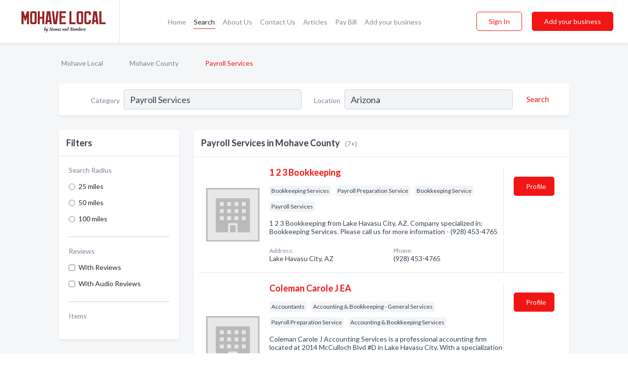

--- FILE ---
content_type: text/html; charset=utf-8
request_url: https://www.mohavelocal.com/l/az/payroll-services
body_size: 6199
content:




<!DOCTYPE html>
<html lang="en">
    <head>
        <meta charset="utf-8">
        <meta name=viewport content="width=device-width, initial-scale=1">
        <meta http-equiv="X-UA-Compatible" content="IE=edge">
        <meta name="viewport" content="width=device-width, initial-scale=1, shrink-to-fit=no">
        <meta name="description" content="All Payroll Services in Mohave County - 1 2 3 Bookkeeping, Coleman Carole J EA, Easypay Payroll Services, Jackson Hewitt Tax Services, K Jacob Accounting …">
        <meta name="robots" content="index,follow" />
        <meta property="og:type" content="website" />
        <meta property="og:site_name" content="Mohave Local" />
        <meta property="og:title" content="Payroll Services in Mohave County - Mohave Local">
        <meta property="og:description" content="All Payroll Services in Mohave County - 1 2 3 Bookkeeping, Coleman Carole J EA, Easypay Payroll Services, Jackson Hewitt Tax Services, K Jacob Accounting …">
        <meta property="og:url" content="https://www.mohavelocal.com/l/az/payroll-services" />
        <meta property="og:image" content="https://d2xyjqanll6e7k.cloudfront.net/static/mohave/images/other/splash_screen.jpg">
        <link rel="canonical" href="https://www.mohavelocal.com/l/az/payroll-services" />
        
        
<link rel="apple-touch-icon" sizes="180x180" href="https://d2xyjqanll6e7k.cloudfront.net/static/mohave/images/favicon/apple-touch-icon.png">
<link rel="icon" type="image/png" sizes="32x32" href="https://d2xyjqanll6e7k.cloudfront.net/static/mohave/images/favicon/favicon-32x32.png">
<link rel="icon" type="image/png" sizes="16x16" href="https://d2xyjqanll6e7k.cloudfront.net/static/mohave/images/favicon/favicon-16x16.png">
<link rel="manifest" href="/static/mohave/images/favicon/site.webmanifest">
<meta name="theme-color" content="#982121">
        



    <script async src="https://www.googletagmanager.com/gtag/js?id=G-B50JEKY3S1"></script>


    <script async src="https://www.googletagmanager.com/gtag/js?id=UA-106048875-2"></script>




<script>
    window.dataLayer = window.dataLayer || [];
    function gtag(){dataLayer.push(arguments);}
    gtag('js', new Date());
    
    gtag('config', "G-B50JEKY3S1");
    
    
     gtag('config', "UA-106048875-2");
    

</script>



        <!-- Google Tag Manager -->
        <!-- FB Pixel -->

        <title>Payroll Services in Mohave County - Mohave Local</title>
        <script type="text/javascript"> window.CSRF_TOKEN = "RjNsouTYFwblLIh8DyRRHgH1zUKLZAcLfp7yPcAfAcnvrI2JqduOPAMT9MElD970"; </script>
        <script>
    var cossd_info = {};
    cossd_info.page_tpye = 'location-category-page';
</script>
        
            <link rel="stylesheet" href="https://d2xyjqanll6e7k.cloudfront.net/static/mohave/css/location_category-bundle.min.css?v=4946539595664399239" />
        
        
            <link rel="stylesheet" href="https://fonts.googleapis.com/css?family=Lato:400,700&amp;display=swap" />
        
        
        
            

<script type="application/ld+json">
    {
      "@context": "https://schema.org",
      "@type": "LocalBusiness",
      "name": "1 2 3 Bookkeeping",
      
        "image": "https://d2xyjqanll6e7k.cloudfront.net/static/website/images/default-biz-logos/company-logo-placeholder.png",
      
      "@id": "/biz/7036/1-2-3-bookkeeping"
      
        ,"telephone": "(928) 453-4765"
      
      
      
      
          ,"geo": {
            "@type": "GeoCoordinates",
            "latitude": 34.4838502,
            "longitude": -114.3224495
          }
      
    }
</script>

<script type="application/ld+json">
    {
      "@context": "https://schema.org",
      "@type": "LocalBusiness",
      "name": "Coleman Carole J EA",
      
        "image": "https://d2xyjqanll6e7k.cloudfront.net/static/website/images/default-biz-logos/company-logo-placeholder.png",
      
      "@id": "/biz/5206/coleman-carole-j-ea"
      
        ,"telephone": "(928) 486-6860"
      
      
      
          ,"address": {
            "@type": "PostalAddress",
            "streetAddress": "2014 McCulloch Blvd #D",
            "addressLocality": "Lake Havasu City",
            "addressRegion": "AZ",
            
            "addressCountry": "US"
          }
      
      
          ,"geo": {
            "@type": "GeoCoordinates",
            "latitude": 34.47614,
            "longitude": -114.33187
          }
      
    }
</script>

<script type="application/ld+json">
    {
      "@context": "https://schema.org",
      "@type": "LocalBusiness",
      "name": "Easypay Payroll Services",
      
        "image": "https://d2xyjqanll6e7k.cloudfront.net/static/website/images/default-biz-logos/company-logo-placeholder.png",
      
      "@id": "/biz/7682/easypay-payroll-services"
      
        ,"telephone": "(928) 855-1400"
      
      
      
          ,"address": {
            "@type": "PostalAddress",
            "streetAddress": "116 Lake Havasu Ave S #101",
            "addressLocality": "Lake Havasu City",
            "addressRegion": "AZ",
            
            "addressCountry": "US"
          }
      
      
          ,"geo": {
            "@type": "GeoCoordinates",
            "latitude": 34.471352,
            "longitude": -114.341072
          }
      
    }
</script>

<script type="application/ld+json">
    {
      "@context": "https://schema.org",
      "@type": "LocalBusiness",
      "name": "Jackson Hewitt Tax Services",
      
        "image": "https://d2xyjqanll6e7k.cloudfront.net/static/website/images/default-biz-logos/company-logo-placeholder.png",
      
      "@id": "/biz/4377/jackson-hewitt-tax-services"
      
        ,"telephone": "(928) 681-2222"
      
      
        ,"url": "http://www.jacksonhewitt.com"
      
      
          ,"address": {
            "@type": "PostalAddress",
            "streetAddress": "4255 Stockton Hill Rd",
            "addressLocality": "Kingman",
            "addressRegion": "AZ",
            
            "addressCountry": "US"
          }
      
      
          ,"geo": {
            "@type": "GeoCoordinates",
            "latitude": 35.247028,
            "longitude": -114.03862
          }
      
    }
</script>

<script type="application/ld+json">
    {
      "@context": "https://schema.org",
      "@type": "LocalBusiness",
      "name": "K Jacob Accounting &amp; Taxes",
      
        "image": "https://d2xyjqanll6e7k.cloudfront.net/static/website/images/default-biz-logos/company-logo-placeholder.png",
      
      "@id": "/biz/12085/k-jacob-accounting-taxes"
      
        ,"telephone": "(928) 505-7224"
      
      
        ,"url": "http://www.jacobaccounting.com"
      
      
      
          ,"geo": {
            "@type": "GeoCoordinates",
            "latitude": 34.47681,
            "longitude": -114.31584
          }
      
    }
</script>

<script type="application/ld+json">
    {
      "@context": "https://schema.org",
      "@type": "LocalBusiness",
      "name": "Lynch Donald J CPA",
      
        "image": "https://d2xyjqanll6e7k.cloudfront.net/static/website/images/default-biz-logos/company-logo-placeholder.png",
      
      "@id": "/biz/2848/lynch-donald-j-cpa"
      
        ,"telephone": "(928) 757-3390"
      
      
      
          ,"address": {
            "@type": "PostalAddress",
            "streetAddress": "1415 E Andy Devine Ave",
            "addressLocality": "Kingman",
            "addressRegion": "AZ",
            
            "addressCountry": "US"
          }
      
      
          ,"geo": {
            "@type": "GeoCoordinates",
            "latitude": 35.189442,
            "longitude": -114.053009
          }
      
    }
</script>

<script type="application/ld+json">
    {
      "@context": "https://schema.org",
      "@type": "LocalBusiness",
      "name": "Wanzek David CPA - Data Masters",
      
        "image": "https://d2xyjqanll6e7k.cloudfront.net/static/website/images/default-biz-logos/company-logo-placeholder.png",
      
      "@id": "/biz/7683/wanzek-david-cpa-data-masters"
      
        ,"telephone": "(928) 855-7040"
      
      
      
          ,"address": {
            "@type": "PostalAddress",
            "streetAddress": "2153 McCulloch Blvd",
            "addressLocality": "Lake Havasu City",
            "addressRegion": "AZ",
            
            "addressCountry": "US"
          }
      
      
          ,"geo": {
            "@type": "GeoCoordinates",
            "latitude": 34.4838502,
            "longitude": -114.3224495
          }
      
    }
</script>



        
        
        
        
        
            <script type="application/ld+json">
{
  "@context": "https://schema.org",
  "@type": "BreadcrumbList",
  "itemListElement": [
        
           {
            "@type": "ListItem",
            "position": 1,
            "item": {
                      "@id": "/",
                      "name": "Mohave Local"
                    }
           },
        
           {
            "@type": "ListItem",
            "position": 2,
            "item": {
                      "@id": "/counties/mohave-county",
                      "name": "Mohave County"
                    }
           },
        
           {
            "@type": "ListItem",
            "position": 3,
            "item": {
                      "@id": "https://www.mohavelocal.com/l/az/payroll-services",
                      "name": "Payroll Services"
                    }
           }
        
    ]
}
</script>
        
    </head>

    <body class="location-category"
          >
        
    
<header role="banner"><nav class="navbar navbar-expand-lg">
    <a class="navbar-brand p-0" href="/" data-track-name="nblink-logo" data-event-category="navbar">
        
            <img src="https://d2xyjqanll6e7k.cloudfront.net/static/mohave/images/other/mohave_local_logo.svg" alt="Mohave Local Logo">
        
        <div class="nb-logo-devider"></div>
    </a>
    <div class="collapse navbar-collapse navbar-text p-0 sliding-menu" id="navBarSlidingMenu">
        <ul class="navbar-nav m-auto">
            
                <li class="nav-item">
                    <a class="nav-link" href="/">Home</a>
                </li>
            
            
                <li class="nav-item active">
                    <a class="nav-link" href="#">Search</a>
                    <div class="navbar-highliter"></div>
                </li>
            
            
            
            <li class="nav-item ">
                <a class="nav-link" href="/about">About Us</a>
                
            </li>
            <li class="nav-item ">
                <a class="nav-link" href="/contact">Contact Us</a>
                
            </li>
            <li class="nav-item ">
                <a class="nav-link" href="/articles">Articles</a>
                
            </li>
            <li class="nav-item">
                <a class="nav-link" href="https://www.namesandnumbers.com/pay-bill" rel="nofollow">Pay Bill</a>
            </li>
            <li class="nav-item ">
                <a class="nav-link" href="/biz" data-track-name="nblink-add-biz" data-event-category="navbar">Add your business</a>
                
            </li>
        </ul>
        <div class="left-nav">
            <div class="form-inline">
                
                    <button class="btn btn-login btn-outline-secondary" type="button" data-track-name="nblink-signin" data-event-category="navbar">Sign In</button>
                
                <a href="/biz" data-track-name="nblink-signup" data-event-category="navbar" class="btn btn-primary">Add your business</a>
            </div>
        </div>
    </div>
    
        <button class="navbar-toggler" type="button" data-toggle="collapse" data-target="#navBarSlidingMenu"
                aria-controls="navBarSlidingMenu" aria-expanded="false" aria-label="Toggle navigation menu">
            <span class="iconify navbar-toggler-icon" data-icon="feather:menu" data-inline="false"></span>
        </button>
    
</nav></header>
    <main class="container-fluid search-results-body">
        <nav aria-label="breadcrumb" class="nav-breadcrumbs">
    <ol class="breadcrumb">
        
            
                <li class="breadcrumb-item"><a href="/" data-track-name="breadcrumb-link-click">Mohave Local</a></li>
                <li class="breadcrumb-item devider"><span class="iconify" data-icon="dashicons:arrow-right-alt2" data-inline="false"></span></li>
            
        
            
                <li class="breadcrumb-item"><a href="/counties/mohave-county" data-track-name="breadcrumb-link-click">Mohave County</a></li>
                <li class="breadcrumb-item devider"><span class="iconify" data-icon="dashicons:arrow-right-alt2" data-inline="false"></span></li>
            
        
            
                <li class="breadcrumb-item active" aria-current="page">Payroll Services</li>
            
        
    </ol>
</nav>
        
<form class="form-row default-white-block search-form" action="/search">
    <div class="col-sm-6 sf-col">
        <div class="icon-column search-icon-column">
            <span class="iconify" data-icon="ant-design:search-outline" data-inline="false"></span>
        </div>
        <label for="searchCategory">Category</label>
        <input name="category" type="text" class="form-control input-search-category" id="searchCategory"
               placeholder="e.g Trucking Companies" value="Payroll Services">
        <div class="icon-column filters-icon-column">
            <a href="#filtersBlockTitle"><span class="iconify" data-icon="jam:settings-alt" data-inline="false" data-rotate="90deg"></span></a>
        </div>
    </div>
    <div class="col-sm-6 sf-col">
        <label for="searchLocation">Location</label>
        <input name="location" type="text" class="form-control input-search-location" id="searchLocation"
               placeholder="Location" value="Arizona">
        <button type="submit" class="btn btn-link" data-track-name="s-btn-search" aria-label="Search">
            <span class="text">Search</span><span class="iconify icon" data-icon="ant-design:search-outline" data-inline="false"></span>
        </button>
    </div>
</form>
        <div class="row search-results-filters">
            <div class="col-lg-3 order-last order-lg-first sp-big-block-left">
                
                
                    <aside class="default-white-block filters-block">
                        <header class="title" id="filtersBlockTitle">Filters</header>
                        <div class="content">
                            
                                <div class="filter-label">Search Radius</div>
<div class="form-check"
     data-track-name="s-filter-radius"
     data-event-category="filters"
     data-event-label="25m">
    <input class="form-check-input" type="radio" name="radius" id="radius1" value="25"
           >
    <label class="form-check-label" for="radius1">
        25 miles
    </label>
</div>
<div class="form-check"
     data-track-name="s-filter-radius"
     data-event-category="filters"
     data-event-label="50m">
    <input class="form-check-input" type="radio" name="radius" id="radius2" value="50"
           >
    <label class="form-check-label" for="radius2">
        50 miles
    </label>
</div>
<div class="form-check"
     data-track-name="s-filter-radius"
     data-event-category="filters"
     data-event-label="100m">
    <input class="form-check-input" type="radio" name="radius" id="radius3" value="100"
           >
    <label class="form-check-label" for="radius3">
        100 miles
    </label>
</div>
                                <hr>
                            
                            <div class="filter-label">Reviews</div>
<div class="form-check"
     data-track-name="s-filter-reviews"
     data-event-category="filters"
     data-event-label="reviews">
    <input class="form-check-input chb-reviews" type="checkbox" value="reviews" id="filterReviews"
            >
    <label class="form-check-label" for="filterReviews">
        With Reviews
    </label>
</div>
<div class="form-check"
     data-track-name="s-filter-reviews"
     data-event-category="filters"
     data-event-label="reviews">
    <input class="form-check-input chb-reviews" type="checkbox" value="audio-reviews" id="filterAudioReviews"
            >
    <label class="form-check-label" for="filterAudioReviews">
        With Audio Reviews
    </label>
</div>
                            <hr>

<div class="filter-label">Items</div>


                        </div>
                    </aside>
                
                
                <aside class="default-white-block filters-block left-ad-block ad-block text-center">
                    <div class="position-relative d-inline-block"  id="square_ad">
                        <div class="ad-badge">Ad</div>
                    </div>
                </aside>
                <aside class="default-white-block filters-block links-block" >
                    <header class="title">Popular nearby</header>
                    <div class="content">
                        
                            <div class="links-title">Mohave County</div>
                            <ul class="left-links">
    
        <li><a href="/l/az/endodontist-root-canals" data-track-name="s-nearby-link">Endodontists</a></li>
    
        <li><a href="/l/az/duct-cleaning-services" data-track-name="s-nearby-link">Duct Cleaning Services</a></li>
    
        <li><a href="/l/az/floor-coverings-materials-dealers" data-track-name="s-nearby-link">Floor Coverings Dealers</a></li>
    
        <li><a href="/l/az/home-health-care-services" data-track-name="s-nearby-link">Home Health Care Services</a></li>
    
        <li><a href="/l/az/home-inspection-service" data-track-name="s-nearby-link">Home Inspection Service</a></li>
    
        <li><a href="/l/az/hot-tubs-spas" data-track-name="s-nearby-link">Hot Tubs &amp; Spas</a></li>
    
        <li><a href="/l/az/landscape-designers" data-track-name="s-nearby-link">Landscape Designers</a></li>
    
        <li><a href="/l/az/libraries" data-track-name="s-nearby-link">Libraries</a></li>
    
        <li><a href="/l/az/motorcycles-dealers" data-track-name="s-nearby-link">Motorcycles Dealers</a></li>
    
        <li><a href="/l/az/plumbing-drains-sewer-cleaning" data-track-name="s-nearby-link">Drains &amp; Sewer Cleaning</a></li>
    
        <li><a href="/l/az/pet-supply-store" data-track-name="s-nearby-link">Pet Supply Stores</a></li>
    
</ul>
                        
                            <div class="links-title">Articles</div>
                            <ul class="left-links">
    
        <li><a href="/articles/2/history-of-kingman-arizona" data-track-name="s-nearby-link">History of Kingman Arizona</a></li>
    
</ul>
                        
                    </div>
                </aside>
                
                
                
            </div>
            <section class="col-lg-9 sp-big-block-right h-100">
                <div class="default-white-block search-results-block">
                    <header class="title-holder">
                        <h1>Payroll Services in Mohave County</h1><span class="search-result-count">(7+)</span>
                        
                        
                    </header>
                    <aside class="ad-leaderbaord ad-block" id="leaderboard_ad"></aside>
                    <div id="searchResultsListHolder">
                        
                            
                        
                        <ul class="search-results-biz-list">
                            
                            
                                
                                



<li class="search-result-biz row 
           "
    data-listing-view="s-listing-view" data-event-label="7036">
        <div class="col-md-2 my-auto biz-card-col col-logo">
            
                <picture class="biz-logo">
                    <source srcset="https://d2xyjqanll6e7k.cloudfront.net/static/website/images/default-biz-logos/company-logo-placeholder.webp" type="image/webp">
                    <source srcset="https://d2xyjqanll6e7k.cloudfront.net/static/website/images/default-biz-logos/company-logo-placeholder.png">
                    <img src="https://d2xyjqanll6e7k.cloudfront.net/static/website/images/default-biz-logos/company-logo-placeholder.png" alt="1 2 3 Bookkeeping logo" class="biz-logo" >
                </picture>
            
        </div>
        <div class="col-md-8 biz-card-col biz-col-info">
            <div class="biz-name-holder">
                <a href="/biz/7036/1-2-3-bookkeeping" data-track-name="s-open-profile-link"
                   data-event-category="biz-contact"
                   data-event-label="7036"><h2 class="biz-name">1 2 3 Bookkeeping</h2></a>
            </div>
            
            
            
                <div class="categories-cloud-holder mobile-paddings">
                    
                    
                        <span class="categories-cloud">Bookkeeping Services</span>
                    
                        <span class="categories-cloud">Payroll Preparation Service</span>
                    
                        <span class="categories-cloud">Bookkeeping Service</span>
                    
                        <span class="categories-cloud">Payroll Services</span>
                    
                    
                </div>
            
            
            
                
                    <p class="biz-description mobile-paddings">
                        1 2 3 Bookkeeping from Lake Havasu City, AZ. Company specialized in: Bookkeeping Services. Please call us for more information - (928) 453-4765
                    </p>
                
            
            
            
                <div class="row biz-address-phone-block mobile-paddings">
                    <div class="col-sm-6">
                        <div class="biz-card-label">Address:</div>
                        <address>
                            
                            
                            Lake Havasu City, AZ</address>
                    </div>
                    <div class="col-sm-6">
                        <div class="biz-card-label">Phone:</div>
                        
                            <div class="biz-phone">(928) 453-4765</div>
                        
                    </div>
                </div>
            
            
        </div>
        <div class="col-md-2 biz-buttons biz-card-col">
            <a href="/biz/7036/1-2-3-bookkeeping" class="btn btn-primary btn-biz-profile"
               data-track-name="s-open-profile-btn"
               data-event-category="biz-contact"
               data-event-label="7036">
                <span class="view-profile">View Profile</span><span class="profile">Profile</span>
            </a>
            
            
            
            
            
            
            
        </div>
        <div class="col-md-2 biz-buttons biz-card-col biz-buttons-call">
            
            
            
                <a href="tel:9284534765" class="btn btn-primary btn-biz-profile"
                   data-track-name="sbtn-call-business"
                   data-event-category="biz-contact"
                   data-event-label="7036">Сall</a>
            
            <a href="/biz/7036/1-2-3-bookkeeping" class="btn btn-biz-website"
               data-track-name="s-open-profile-btn"
               data-event-category="biz-contact"
               data-event-label="7036">
                <span class="view-profile">View Profile</span>
            </a>
            
            
        </div>
</li>
                            
                                
                                



<li class="search-result-biz row 
           "
    data-listing-view="s-listing-view" data-event-label="5206">
        <div class="col-md-2 my-auto biz-card-col col-logo">
            
                <picture class="biz-logo">
                    <source srcset="https://d2xyjqanll6e7k.cloudfront.net/static/website/images/default-biz-logos/company-logo-placeholder.webp" type="image/webp">
                    <source srcset="https://d2xyjqanll6e7k.cloudfront.net/static/website/images/default-biz-logos/company-logo-placeholder.png">
                    <img src="https://d2xyjqanll6e7k.cloudfront.net/static/website/images/default-biz-logos/company-logo-placeholder.png" alt="Coleman Carole J EA logo" class="biz-logo" >
                </picture>
            
        </div>
        <div class="col-md-8 biz-card-col biz-col-info">
            <div class="biz-name-holder">
                <a href="/biz/5206/coleman-carole-j-ea" data-track-name="s-open-profile-link"
                   data-event-category="biz-contact"
                   data-event-label="5206"><h2 class="biz-name">Coleman Carole J EA</h2></a>
            </div>
            
            
            
                <div class="categories-cloud-holder mobile-paddings">
                    
                    
                        <span class="categories-cloud">Accountants</span>
                    
                        <span class="categories-cloud">Accounting &amp; Bookkeeping - General Services</span>
                    
                        <span class="categories-cloud">Payroll Preparation Service</span>
                    
                        <span class="categories-cloud">Accounting &amp; Bookkeeping Services</span>
                    
                    
                </div>
            
            
            
                
                    <p class="biz-description mobile-paddings">
                        Coleman Carole J Accounting Services is a professional accounting firm located at 2014 McCulloch Blvd #D in Lake Havasu City. With a specialization in bookkeeping and tax preparation, our team of experienced accountants is dedicated to providing reliable and accurate financial s…
                    </p>
                
            
            
            
                <div class="row biz-address-phone-block mobile-paddings">
                    <div class="col-sm-6">
                        <div class="biz-card-label">Address:</div>
                        <address>
                            
                            
                            2014 McCulloch Blvd #D Lake Havasu City, AZ</address>
                    </div>
                    <div class="col-sm-6">
                        <div class="biz-card-label">Phone:</div>
                        
                            <div class="biz-phone">(928) 486-6860</div>
                        
                    </div>
                </div>
            
            
        </div>
        <div class="col-md-2 biz-buttons biz-card-col">
            <a href="/biz/5206/coleman-carole-j-ea" class="btn btn-primary btn-biz-profile"
               data-track-name="s-open-profile-btn"
               data-event-category="biz-contact"
               data-event-label="5206">
                <span class="view-profile">View Profile</span><span class="profile">Profile</span>
            </a>
            
            
            
            
            
            
            
        </div>
        <div class="col-md-2 biz-buttons biz-card-col biz-buttons-call">
            
            
            
                <a href="tel:9284866860" class="btn btn-primary btn-biz-profile"
                   data-track-name="sbtn-call-business"
                   data-event-category="biz-contact"
                   data-event-label="5206">Сall</a>
            
            <a href="/biz/5206/coleman-carole-j-ea" class="btn btn-biz-website"
               data-track-name="s-open-profile-btn"
               data-event-category="biz-contact"
               data-event-label="5206">
                <span class="view-profile">View Profile</span>
            </a>
            
            
        </div>
</li>
                            
                                
                                



<li class="search-result-biz row 
           "
    data-listing-view="s-listing-view" data-event-label="7682">
        <div class="col-md-2 my-auto biz-card-col col-logo">
            
                <picture class="biz-logo">
                    <source srcset="https://d2xyjqanll6e7k.cloudfront.net/static/website/images/default-biz-logos/company-logo-placeholder.webp" type="image/webp">
                    <source srcset="https://d2xyjqanll6e7k.cloudfront.net/static/website/images/default-biz-logos/company-logo-placeholder.png">
                    <img src="https://d2xyjqanll6e7k.cloudfront.net/static/website/images/default-biz-logos/company-logo-placeholder.png" alt="Easypay Payroll Services logo" class="biz-logo" >
                </picture>
            
        </div>
        <div class="col-md-8 biz-card-col biz-col-info">
            <div class="biz-name-holder">
                <a href="/biz/7682/easypay-payroll-services" data-track-name="s-open-profile-link"
                   data-event-category="biz-contact"
                   data-event-label="7682"><h2 class="biz-name">Easypay Payroll Services</h2></a>
            </div>
            
            
            
                <div class="categories-cloud-holder mobile-paddings">
                    
                    
                        <span class="categories-cloud">Payroll Preparation Service</span>
                    
                        <span class="categories-cloud">Payroll Services</span>
                    
                    
                </div>
            
            
            
                
                    <p class="biz-description mobile-paddings">
                        Easypay Payroll Services from Lake Havasu City, AZ. Company specialized in: Payroll Preparation Service. Please call us for more information - (928) 855-1400
                    </p>
                
            
            
            
                <div class="row biz-address-phone-block mobile-paddings">
                    <div class="col-sm-6">
                        <div class="biz-card-label">Address:</div>
                        <address>
                            
                            
                            116 Lake Havasu Ave S #101 Lake Havasu City, AZ</address>
                    </div>
                    <div class="col-sm-6">
                        <div class="biz-card-label">Phone:</div>
                        
                            <div class="biz-phone">(928) 855-1400</div>
                        
                    </div>
                </div>
            
            
        </div>
        <div class="col-md-2 biz-buttons biz-card-col">
            <a href="/biz/7682/easypay-payroll-services" class="btn btn-primary btn-biz-profile"
               data-track-name="s-open-profile-btn"
               data-event-category="biz-contact"
               data-event-label="7682">
                <span class="view-profile">View Profile</span><span class="profile">Profile</span>
            </a>
            
            
            
            
            
            
            
        </div>
        <div class="col-md-2 biz-buttons biz-card-col biz-buttons-call">
            
            
            
                <a href="tel:9288551400" class="btn btn-primary btn-biz-profile"
                   data-track-name="sbtn-call-business"
                   data-event-category="biz-contact"
                   data-event-label="7682">Сall</a>
            
            <a href="/biz/7682/easypay-payroll-services" class="btn btn-biz-website"
               data-track-name="s-open-profile-btn"
               data-event-category="biz-contact"
               data-event-label="7682">
                <span class="view-profile">View Profile</span>
            </a>
            
            
        </div>
</li>
                            
                                
                                



<li class="search-result-biz row 
           "
    data-listing-view="s-listing-view" data-event-label="4377">
        <div class="col-md-2 my-auto biz-card-col col-logo">
            
                <picture class="biz-logo">
                    <source srcset="https://d2xyjqanll6e7k.cloudfront.net/static/website/images/default-biz-logos/company-logo-placeholder.webp" type="image/webp">
                    <source srcset="https://d2xyjqanll6e7k.cloudfront.net/static/website/images/default-biz-logos/company-logo-placeholder.png">
                    <img src="https://d2xyjqanll6e7k.cloudfront.net/static/website/images/default-biz-logos/company-logo-placeholder.png" alt="Jackson Hewitt Tax Services logo" class="biz-logo" >
                </picture>
            
        </div>
        <div class="col-md-8 biz-card-col biz-col-info">
            <div class="biz-name-holder">
                <a href="/biz/4377/jackson-hewitt-tax-services" data-track-name="s-open-profile-link"
                   data-event-category="biz-contact"
                   data-event-label="4377"><h2 class="biz-name">Jackson Hewitt Tax Services</h2></a>
            </div>
            
            
            
                <div class="categories-cloud-holder mobile-paddings">
                    
                    
                        <span class="categories-cloud">Accountants</span>
                    
                        <span class="categories-cloud">Accounting &amp; Bookkeeping Services</span>
                    
                        <span class="categories-cloud">Bookkeeping Service</span>
                    
                        <span class="categories-cloud">Payroll Services</span>
                    
                    
                </div>
            
            
            
                
                    <p class="biz-description mobile-paddings">
                        Get more with Jackson Hewitt tax preparation services.  We&#x27;re open late and weekends. Our Tax Pros are ready and waiting in nearly 6,000 locations, with 3,000 in Walmart.
                    </p>
                
            
            
            
                <div class="row biz-address-phone-block mobile-paddings">
                    <div class="col-sm-6">
                        <div class="biz-card-label">Address:</div>
                        <address>
                            
                            
                            4255 Stockton Hill Rd Kingman, AZ</address>
                    </div>
                    <div class="col-sm-6">
                        <div class="biz-card-label">Phone:</div>
                        
                            <div class="biz-phone">(928) 681-2222</div>
                        
                    </div>
                </div>
            
            
        </div>
        <div class="col-md-2 biz-buttons biz-card-col">
            <a href="/biz/4377/jackson-hewitt-tax-services" class="btn btn-primary btn-biz-profile"
               data-track-name="s-open-profile-btn"
               data-event-category="biz-contact"
               data-event-label="4377">
                <span class="view-profile">View Profile</span><span class="profile">Profile</span>
            </a>
            
            
                <a href="http://www.jacksonhewitt.com" class="btn btn-primary btn-biz-website" rel="nofollow noopener" target="_blank"
                   data-track-name="s-open-website" data-event-category="biz-contact"
                   data-event-label="4377">Website</a>
            
            
            
            
            
            
        </div>
        <div class="col-md-2 biz-buttons biz-card-col biz-buttons-call">
            
            
            
                <a href="tel:9286812222" class="btn btn-primary btn-biz-profile"
                   data-track-name="sbtn-call-business"
                   data-event-category="biz-contact"
                   data-event-label="4377">Сall</a>
            
            <a href="/biz/4377/jackson-hewitt-tax-services" class="btn btn-biz-website"
               data-track-name="s-open-profile-btn"
               data-event-category="biz-contact"
               data-event-label="4377">
                <span class="view-profile">View Profile</span>
            </a>
            
            
        </div>
</li>
                            
                                
                                



<li class="search-result-biz row 
           "
    data-listing-view="s-listing-view" data-event-label="12085">
        <div class="col-md-2 my-auto biz-card-col col-logo">
            
                <picture class="biz-logo">
                    <source srcset="https://d2xyjqanll6e7k.cloudfront.net/static/website/images/default-biz-logos/company-logo-placeholder.webp" type="image/webp">
                    <source srcset="https://d2xyjqanll6e7k.cloudfront.net/static/website/images/default-biz-logos/company-logo-placeholder.png">
                    <img src="https://d2xyjqanll6e7k.cloudfront.net/static/website/images/default-biz-logos/company-logo-placeholder.png" alt="K Jacob Accounting &amp; Taxes logo" class="biz-logo" >
                </picture>
            
        </div>
        <div class="col-md-8 biz-card-col biz-col-info">
            <div class="biz-name-holder">
                <a href="/biz/12085/k-jacob-accounting-taxes" data-track-name="s-open-profile-link"
                   data-event-category="biz-contact"
                   data-event-label="12085"><h2 class="biz-name">K Jacob Accounting &amp; Taxes</h2></a>
            </div>
            
            
            
                <div class="categories-cloud-holder mobile-paddings">
                    
                    
                        <span class="categories-cloud">Accountants</span>
                    
                        <span class="categories-cloud">Bookkeeping Service</span>
                    
                        <span class="categories-cloud">Payroll Services</span>
                    
                    
                </div>
            
            
            
                
                    <p class="biz-description mobile-paddings">
                        Welcome and thank you for visiting Jacob Accounting and Taxes, a firm that is as professional as it is personable. On our website you will find information about our office, as well as our list of services. We are open all year long and provide a full range of individual, partne…
                    </p>
                
            
            
            
                <div class="row biz-address-phone-block mobile-paddings">
                    <div class="col-sm-6">
                        <div class="biz-card-label">Address:</div>
                        <address>
                            
                            
                            Lake Havasu City, AZ</address>
                    </div>
                    <div class="col-sm-6">
                        <div class="biz-card-label">Phone:</div>
                        
                            <div class="biz-phone">(928) 505-7224</div>
                        
                    </div>
                </div>
            
            
        </div>
        <div class="col-md-2 biz-buttons biz-card-col">
            <a href="/biz/12085/k-jacob-accounting-taxes" class="btn btn-primary btn-biz-profile"
               data-track-name="s-open-profile-btn"
               data-event-category="biz-contact"
               data-event-label="12085">
                <span class="view-profile">View Profile</span><span class="profile">Profile</span>
            </a>
            
            
                <a href="http://www.jacobaccounting.com" class="btn btn-primary btn-biz-website" rel="nofollow noopener" target="_blank"
                   data-track-name="s-open-website" data-event-category="biz-contact"
                   data-event-label="12085">Website</a>
            
            
            
            
            
            
        </div>
        <div class="col-md-2 biz-buttons biz-card-col biz-buttons-call">
            
            
            
                <a href="tel:9285057224" class="btn btn-primary btn-biz-profile"
                   data-track-name="sbtn-call-business"
                   data-event-category="biz-contact"
                   data-event-label="12085">Сall</a>
            
            <a href="/biz/12085/k-jacob-accounting-taxes" class="btn btn-biz-website"
               data-track-name="s-open-profile-btn"
               data-event-category="biz-contact"
               data-event-label="12085">
                <span class="view-profile">View Profile</span>
            </a>
            
            
        </div>
</li>
                            
                                
                                



<li class="search-result-biz row 
           "
    data-listing-view="s-listing-view" data-event-label="2848">
        <div class="col-md-2 my-auto biz-card-col col-logo">
            
                <picture class="biz-logo">
                    <source srcset="https://d2xyjqanll6e7k.cloudfront.net/static/website/images/default-biz-logos/company-logo-placeholder.webp" type="image/webp">
                    <source srcset="https://d2xyjqanll6e7k.cloudfront.net/static/website/images/default-biz-logos/company-logo-placeholder.png">
                    <img src="https://d2xyjqanll6e7k.cloudfront.net/static/website/images/default-biz-logos/company-logo-placeholder.png" alt="Lynch Donald J CPA logo" class="biz-logo" >
                </picture>
            
        </div>
        <div class="col-md-8 biz-card-col biz-col-info">
            <div class="biz-name-holder">
                <a href="/biz/2848/lynch-donald-j-cpa" data-track-name="s-open-profile-link"
                   data-event-category="biz-contact"
                   data-event-label="2848"><h2 class="biz-name">Lynch Donald J CPA</h2></a>
            </div>
            
            
            
                <div class="categories-cloud-holder mobile-paddings">
                    
                    
                        <span class="categories-cloud">Payroll Services</span>
                    
                        <span class="categories-cloud">Tax Return Preparation</span>
                    
                    
                </div>
            
            
            
                
                    <p class="biz-description mobile-paddings">
                        Lynch Donald J Cpa from Kingman, AZ. Company specialized in: Payroll Services. Please call us for more information - (928) 757-3390
                    </p>
                
            
            
            
                <div class="row biz-address-phone-block mobile-paddings">
                    <div class="col-sm-6">
                        <div class="biz-card-label">Address:</div>
                        <address>
                            
                            
                            1415 E Andy Devine Ave Kingman, AZ</address>
                    </div>
                    <div class="col-sm-6">
                        <div class="biz-card-label">Phone:</div>
                        
                            <div class="biz-phone">(928) 757-3390</div>
                        
                    </div>
                </div>
            
            
        </div>
        <div class="col-md-2 biz-buttons biz-card-col">
            <a href="/biz/2848/lynch-donald-j-cpa" class="btn btn-primary btn-biz-profile"
               data-track-name="s-open-profile-btn"
               data-event-category="biz-contact"
               data-event-label="2848">
                <span class="view-profile">View Profile</span><span class="profile">Profile</span>
            </a>
            
            
            
            
            
            
            
        </div>
        <div class="col-md-2 biz-buttons biz-card-col biz-buttons-call">
            
            
            
                <a href="tel:9287573390" class="btn btn-primary btn-biz-profile"
                   data-track-name="sbtn-call-business"
                   data-event-category="biz-contact"
                   data-event-label="2848">Сall</a>
            
            <a href="/biz/2848/lynch-donald-j-cpa" class="btn btn-biz-website"
               data-track-name="s-open-profile-btn"
               data-event-category="biz-contact"
               data-event-label="2848">
                <span class="view-profile">View Profile</span>
            </a>
            
            
        </div>
</li>
                            
                                
                                



<li class="search-result-biz row 
           "
    data-listing-view="s-listing-view" data-event-label="7683">
        <div class="col-md-2 my-auto biz-card-col col-logo">
            
                <picture class="biz-logo">
                    <source srcset="https://d2xyjqanll6e7k.cloudfront.net/static/website/images/default-biz-logos/company-logo-placeholder.webp" type="image/webp">
                    <source srcset="https://d2xyjqanll6e7k.cloudfront.net/static/website/images/default-biz-logos/company-logo-placeholder.png">
                    <img src="https://d2xyjqanll6e7k.cloudfront.net/static/website/images/default-biz-logos/company-logo-placeholder.png" alt="Wanzek David CPA - Data Masters logo" class="biz-logo" >
                </picture>
            
        </div>
        <div class="col-md-8 biz-card-col biz-col-info">
            <div class="biz-name-holder">
                <a href="/biz/7683/wanzek-david-cpa-data-masters" data-track-name="s-open-profile-link"
                   data-event-category="biz-contact"
                   data-event-label="7683"><h2 class="biz-name">Wanzek David CPA - Data Masters</h2></a>
            </div>
            
            
            
                <div class="categories-cloud-holder mobile-paddings">
                    
                    
                        <span class="categories-cloud">Payroll Preparation Service</span>
                    
                        <span class="categories-cloud">Payroll Services</span>
                    
                    
                </div>
            
            
            
                
                    <p class="biz-description mobile-paddings">
                        Wanzek David Cpa - Data Masters from Lake Havasu City, AZ. Company specialized in: Payroll Preparation Service. Please call us for more information - (928) 855-7040
                    </p>
                
            
            
            
                <div class="row biz-address-phone-block mobile-paddings">
                    <div class="col-sm-6">
                        <div class="biz-card-label">Address:</div>
                        <address>
                            
                            
                            2153 McCulloch Blvd Lake Havasu City, AZ</address>
                    </div>
                    <div class="col-sm-6">
                        <div class="biz-card-label">Phone:</div>
                        
                            <div class="biz-phone">(928) 855-7040</div>
                        
                    </div>
                </div>
            
            
        </div>
        <div class="col-md-2 biz-buttons biz-card-col">
            <a href="/biz/7683/wanzek-david-cpa-data-masters" class="btn btn-primary btn-biz-profile"
               data-track-name="s-open-profile-btn"
               data-event-category="biz-contact"
               data-event-label="7683">
                <span class="view-profile">View Profile</span><span class="profile">Profile</span>
            </a>
            
            
            
            
            
            
            
        </div>
        <div class="col-md-2 biz-buttons biz-card-col biz-buttons-call">
            
            
            
                <a href="tel:9288557040" class="btn btn-primary btn-biz-profile"
                   data-track-name="sbtn-call-business"
                   data-event-category="biz-contact"
                   data-event-label="7683">Сall</a>
            
            <a href="/biz/7683/wanzek-david-cpa-data-masters" class="btn btn-biz-website"
               data-track-name="s-open-profile-btn"
               data-event-category="biz-contact"
               data-event-label="7683">
                <span class="view-profile">View Profile</span>
            </a>
            
            
        </div>
</li>
                            
                        </ul>
                        
                        
                            <div class="more-search-results">
                                <a href="/search?location=Arizona&category=Payroll%20Services"
                                   data-track-name="sp-see-more-biz">
                                    <button class="btn btn-primary">See More Businesses</button>
                                </a>
                            </div>
                        
                    </div>
                </div>
            </section>
            
                
<section class="bottom-hints order-last">
    <h2>Search results hints</h2>
    <div class="row">
        <div class="col-md-4 hint-col">
            <div class="default-white-block">
                <div class="hint-icon first"><span class="iconify" data-icon="gridicons:location" data-inline="false"></span>
                </div>
                <div class="hint-title">Location</div>
                <p class="hint-body">
                    We looked for the best Payroll Services in Mohave County. Want more options? Consider expanding your search to all of "Everywhere".
                </p>
            </div>
        </div>
        <div class="col-md-4 hint-col">
            <div class="default-white-block">
                <div class="hint-icon second"><span class="iconify" data-icon="ant-design:folder-fill" data-inline="false"></span></div>
                <div class="hint-title">Category</div>
                <p class="hint-body">
                    This list includes only Payroll Services and related businesses. Each entry provides at least one form of contact information (phone, website, or email).
                </p>
            </div>
        </div>
        <div class="col-md-4 hint-col">
            <div class="default-white-block">
                <div class="hint-icon third"><span class="iconify" data-icon="octicon:verified" data-inline="false"></span></div>
                <div class="hint-title">Certified Profiles</div>
                <p class="hint-body">
                    You will notice that some businesses are marked with a "certified" badge. It indicates that they claimed their profile
                    and were certified by Names and Numbers.
                </p>
            </div>
        </div>
    </div>
</section>

                
            
        </div>
    </main>
    <script>
    var _search_data = {};
    _search_data.category = 'Payroll Services';
    _search_data.location = 'Arizona';
    
    
    </script>
    <footer role="contentinfo">
    <h2>Add your business</h2>
    <p class="footer-subtitle">Grow Your Business with Mohave Local</p>
    <div class="text-center">
        <a href="/biz" data-track-name="fadd-biz-button" data-event-category="footer"><button class="btn btn-primary btn-footer-add-business">Add your business</button></a>
    </div>
    <div class="footer-bottom-section">
        <ul class="list-inline footer-links">
            <li class="list-inline-item">
                <a href="/" data-track-name="fhome-link" data-event-category="footer">Home</a>
            </li>
            <li class="list-inline-item">
                <a href="/online-directories" data-track-name="fonline-directories"
                   data-event-category="footer">Online Directories</a>
            </li>
            <li class="list-inline-item">
                <a href="/about" >About Us</a>
            </li>
            <li class="list-inline-item">
                <a href="/contact" data-track-name="fcontact-us-link" data-event-category="footer">Contact Us</a>
            </li>
            <li class="list-inline-item">
                <a href="/terms">Terms</a>
            </li>
            <li class="list-inline-item">
                <a href="/privacy">Privacy</a>
            </li>
            <li class="list-inline-item">
                <a href="https://www.namesandnumbers.com/pay-bill" rel="nofollow">Pay Bill</a>
            </li>
        </ul>
        <ul class="list-inline footer-social-circles">
            <li class="list-inline-item"><a href="https://g.page/ActionPages-Lake-Havasu?share"><span class="iconify google" rel="nofollow noopener"
                                                                                      data-icon="ant-design:google-circle-filled"
                                                                                      data-inline="false"></span></a></li>
            <li class="list-inline-item"><a href="https://www.facebook.com/mohavelocal"><span
                    class="iconify facebook" data-icon="entypo-social:facebook-with-circle" rel="nofollow noopener"
                    data-inline="false"></span></a></li>
        </ul>
        <hr>
        <div class="footer-copyright">
            <div class="d-inline-block d-mobile-hide">Mohave Local by <a href="https://business.namesandnumbers.com/" rel="nofollow">Names and Numbers</a></div>
            <div class="d-inline-block copyright-text">Copyright &copy; 2026 mohavelocal.com All rights reserved.</div>
        </div>
    </div>
</footer>

        
            <script src="https://d2xyjqanll6e7k.cloudfront.net/static/mohave/js/location_category-bundle.min.js?v=4946539595664399239"></script>
        
        
        
        
     </body>
</html>